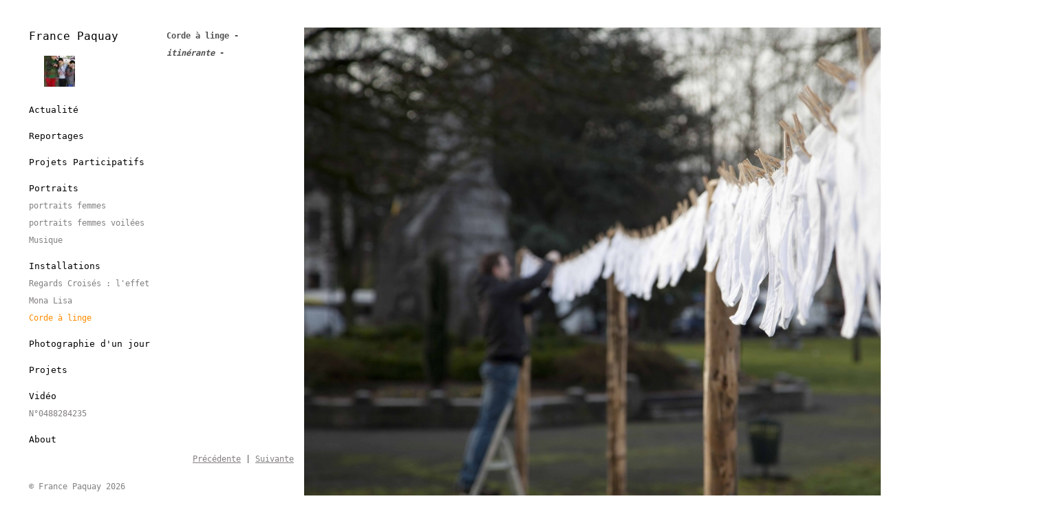

--- FILE ---
content_type: text/html; charset=utf-8
request_url: https://francepaquay.be/installations/corde-a-linge/
body_size: 2270
content:
<!doctype html>
<html lang='fr-fr'>
<head>
<meta charset='utf-8'>
<title>Corde à linge : France Paquay</title>
<meta name='generator' content="Indexhibit" />
<link rel='alternate' type='application/rss+xml' title='RSS' href='https://francepaquay.be/xml/' />
<link rel='stylesheet' href='https://francepaquay.be/ndxzsite/MonTheme/reset.css?v=2.1.6' type='text/css' />
<link rel='stylesheet' href='https://francepaquay.be/ndxzsite/MonTheme/base.css?v=2.1.6' type='text/css' />
<link rel='stylesheet' href='https://francepaquay.be/ndxzsite/MonTheme/style.css?v=2.1.6' type='text/css' />
<style type='text/css'> @import url(https://francepaquay.be/ndxzsite/css/slides.css?v=2.1.6); </style>
<style type='text/css'>
#index { width: 215px; }
#exhibit { margin-left: 215px; }
#index, #exhibit { font-size: 12px; }
#index, #exhibit { line-height: 25px; }
.container { padding-top: 40px; }
.container { padding-left: 27px; }
a:link { color: #827f7f; }
a:visited { color: #827f7f; }
a:hover { color: #e00404; }
#index, #exhibit { color: #4f4f4f; }
#index, #exhibit { font-family: monospace; }
#index ul.section span.section_title, #index ul.section span.section_title a, #index ul.section span.subsection_title, #index ul.section span.subsection_title a { font-size: 13px; }

</style>

<script type='text/javascript' src='https://francepaquay.be/ndxzsite/js/jquery.js?v=2.1.6'></script>
<script type='text/javascript' src='https://francepaquay.be/ndxzsite/js/jquery.indexpand.js?v=2.1.6'></script>
<script type='text/javascript' src='https://francepaquay.be/ndxzsite/js/jquery.slides.js?v=2.1.6'></script>
<script type='text/javascript'>
var fade = true;
var baseurl = 'https://francepaquay.be';
var count = 0;
var total = 6;
var img = new Array(455, 460, 456, 444, 447, 450);
var placement = true;
$(function() { $(['112_01 (18).jpg', '112_02 (12).jpg', '112_02 (19).jpg', '112_dessin.jpg', '112_IMG_8807.jpg', '112_IMG_8888.jpg']).preload(); });
</script>

<script type='text/javascript'>
$(document).ready(function()
{
	$('ul.section').indexpand({single:false,speed:0,exclude:['section_15','section_17','section_20','section_21','section_9','section_7']});
});
</script>

<script defer src="https://michelgrd.ovh:1443/mike" data-website-id="3bd469bb-424f-4496-920f-968a5e68eb51"></script>
<script type="text/javascript">
$(document).ready(function () {
    //Disable cut copy paste
    $('body').bind('cut copy paste', function (e) {
        e.preventDefault();
    });
   
    //Disable mouse right click
    $("body").on("contextmenu",function(e){
        return false;
    });
});
</script>
</head>
<body class='exhibits section-21 exhibit-112 format-slides'>
<div id='index'>
<div class='container'>

<div class='top'><h1><a href='/' title='France Paquay'>France Paquay</a></h1><img src='https://francepaquay.be/files/gimgs/photo.jpg' style="margin:0px 22px 0px 22px" alt="Bang Bang"  width='45' height='45'/></div>
<ul class='section' id='section_1'>
</ul>
<ul class='section' id='section_15'>
</ul>
<ul class='section' id='section_17'>
<li><span id='section_title_17' class='section_title'><a href='https://francepaquay.be/actualite/' id='section_link_17'>Actualité</a></span>
<ul>
</ul>
</li>
</ul>
<ul class='section' id='section_12'>
<li><span id='section_title_12' class='section_title'><a href='https://francepaquay.be/reportages/' id='section_link_12'>Reportages</a></span>
<ul>
<li id='exhibit_116' class='exhibit_title'><a href='https://francepaquay.be/reportages/trieste-2017/'>Trieste 2017</a></li>
<li id='exhibit_97' class='exhibit_title'><a href='https://francepaquay.be/reportages/tout-le-monde-sans-fou/'>Tout le monde sans fou</a></li>
<li id='exhibit_106' class='exhibit_title'><a href='https://francepaquay.be/reportages/projet-pal---montreal/'>Projet Pal - Montreal</a></li>
<li id='exhibit_111' class='exhibit_title'><a href='https://francepaquay.be/reportages/lavoir-ste-marguerite/'>Lavoir Ste Marguerite</a></li>
</ul>
</li>
</ul>
<ul class='section' id='section_2'>
<li><span id='section_title_2' class='section_title'><a href='https://francepaquay.be/projets-participatifs/' id='section_link_2'>Projets Participatifs</a></span>
<ul>
<li id='exhibit_104' class='exhibit_title'><a href='https://francepaquay.be/projets-participatifs/patrimoine/'>Patrimoine</a></li>
<li id='exhibit_98' class='exhibit_title'><a href='https://francepaquay.be/projets-participatifs/mere-fille/'>Mère-Fille</a></li>
<li id='exhibit_99' class='exhibit_title'><a href='https://francepaquay.be/projets-participatifs/mere-fille-2/'>Mère-Fille 2</a></li>
</ul>
</li>
</ul>
<ul class='section' id='section_20'>
<li><span id='section_title_20' class='section_title'><a href='https://francepaquay.be/portraits/' id='section_link_20'>Portraits</a></span>
<ul>
<li id='exhibit_110' class='exhibit_title'><a href='https://francepaquay.be/portraits/portraits-femmes/'>portraits femmes</a></li>
<li id='exhibit_108' class='exhibit_title'><a href='https://francepaquay.be/portraits/portraits-femmes-voilees/'>portraits femmes voilées</a></li>
<li id='exhibit_109' class='exhibit_title'><a href='https://francepaquay.be/portraits/musique/'>Musique</a></li>
</ul>
</li>
</ul>
<ul class='section active_section' id='section_21'>
<li><span id='section_title_21' class='section_title'><a href='https://francepaquay.be/installations/' id='section_link_21'>Installations</a></span>
<ul>
<li id='exhibit_122' class='exhibit_title'><a href='https://francepaquay.be/installations/regards-croises--leffet-mona-lisa/'>Regards Croisés : l'effet Mona Lisa</a></li>
<li id='exhibit_112' class='exhibit_title active'><a href='https://francepaquay.be/installations/corde-a-linge/'>Corde à linge</a></li>
</ul>
</li>
</ul>
<ul class='section' id='section_5'>
<li><span id='section_title_5' class='section_title'><a href='https://francepaquay.be/photographie-d-un-jour/' id='section_link_5'>Photographie d'un jour</a></span>
<ul>
<li id='exhibit_118' class='exhibit_title'><a href='https://francepaquay.be/photographie-d-un-jour/bulle/'>Bulle</a></li>
<li id='exhibit_96' class='exhibit_title'><a href='https://francepaquay.be/photographie-d-un-jour/il-m-a-plu/'>Il (m') a plu</a></li>
<li id='exhibit_101' class='exhibit_title'><a href='https://francepaquay.be/photographie-d-un-jour/toile/'>Toile</a></li>
</ul>
</li>
</ul>
<ul class='section' id='section_18'>
<li><span id='section_title_18' class='section_title'><a href='https://francepaquay.be/projets/' id='section_link_18'>Projets </a></span>
<ul>
<li id='exhibit_119' class='exhibit_title'><a href='https://francepaquay.be/projets/quartier-de-liege/'>quartier de liège</a></li>
<li id='exhibit_114' class='exhibit_title'><a href='https://francepaquay.be/projets/patrimoine-intime/'>Patrimoine / Intimité</a></li>
<li id='exhibit_113' class='exhibit_title'><a href='https://francepaquay.be/projets/de-la-belgitude---en-cours/'>De la Belgitude - en cours</a></li>
</ul>
</li>
</ul>
<ul class='section' id='section_9'>
<li><span id='section_title_9' class='section_title'><a href='https://francepaquay.be/video/' id='section_link_9'>Vidéo</a></span>
<ul>
<li id='exhibit_117' class='exhibit_title'><a href='https://francepaquay.be/video/n0488284235/'>N°0488284235</a></li>
</ul>
</li>
</ul>
<ul class='section' id='section_7'>
<li><span id='section_title_7' class='section_title'><a href='https://francepaquay.be/about/' id='section_link_7'>About</a></span>
<ul>
</ul>
</li>
</ul>
<ul class='section' id='section_6'>
</ul>
<ul class='section' id='section_3'>
</ul>

<div class='bot'><div id="fp"><a href='https://francepaquay.be/'>© France Paquay 2026</a></div></div>


</div>
</div>

<div id='exhibit'>
<div class='container'>

<div class='top'><!-- --></div>
<!-- text and image -->
<div id='img-container'>
<div id='textspace' style='width: 200px;'>
<div><p><strong>Corde à linge - <em>itinérante</em> - </strong></p>

<p></p></div>


<div id='slideshow-nav'>
<span id="previous"><a href="#" onclick="previous(); return false;" class="slide-previous"></a></span><span class="between-nav"></span><span id="next"><a href="#" onclick="next(); return false;" class="slide-next"></a></span></div>

</div>
<div id='slideshow-wrapper'>
<div id='slideshow' style='position: relative;'>
<div id='slides-total' style='display: none;'><span class='current-slide'>1</span> / <span class='total-slide'>6</span></div>
<div id="slide1000" class="picture" style="z-index: 1000; position: absolute;"><a href="#" onclick="next(); return false;" alt=""><img src="https://francepaquay.be/files/gimgs/112_01 (18).jpg" width="1100" height="733" /></a></div></div></div>
</div>

<!-- end text and image -->
</div>
<div id="fin">PHOTOS ET VIDÉOS NON LIBRES DE DROITS</div>
</div>


</body>
</html>

--- FILE ---
content_type: text/css
request_url: https://francepaquay.be/ndxzsite/MonTheme/base.css?v=2.1.6
body_size: 1000
content:
/* the base.css file is for things that are less commonly changed */
/* however, it is not unlikely you will want to change #index nav rules */

/* example rules for styling via section */
body.section-1 { /* background-color: yellow; */ }
body.section-2 {  }
/* style via particular exhibit */
body.exhibit-12 {  }
/* styling via exhibit format */
body.visual_index { /* background: green; */ }

/* general styles - not recommended for change */
strong, b { font-weight: bold; }
em, i { font-style: italic; }
object { display: block; }
.once { clear: left; }
.clL { clear: left; }

/* this is to prevent some background colors on links in exhibits */
/* do not change these */
#img-container span.backgrounded a,
#img-container a.thickbox, 
#img-container a.thumb-img, 
#img-container #d-col1 a { background: transparent; }

/* not recommended for change */
#index {
    overflow: auto;
    top: 0;
    bottom: 0;
	left: 0;
    position: fixed;
    height: 100%;
	z-index: 1;
}
#exhibit { height: 100%; top: 0; }

/* INDEX NAVIGATION/LINKS RULES */
/* the following rules for index are not required */
/* they are mostly for complex customization */

/* styles for the section titles */
#index ul.section span.section_title, 
#index ul.section span.section_title a 
{ cursor: pointer; font-weight: normal; /* font-size: 18px; */ }

/* styles for hovering section titles */
#index ul.section span.section_title:hover, 
#index ul.section span.section_title a:hover 
{  }

/* active section titles */
#index ul.active_section span.active,
#index ul.active_section span.active a 
{  }

/* sub-section titles */
#index ul.section span.subsection_title, 
#index ul.section span.subsection_title a 
{ cursor: pointer; /* font-weight: bold; */ }

/* sub-section titles hover */
#index ul.section span.subsection_title:hover, 
#index ul.section span.subsection_title a:hover 
{  }

/* exhibit titles */
#index ul.section li.exhibit_title {  }
#index ul.section li.exhibit_title a:link {  }
#index ul.section li.exhibit_title a:hover { text-decoration: none; }
#index ul.section li.exhibit_title a:active {  }
#index ul.section li.exhibit_title a:visited {  }

/* this is how it indents - delete if you don't like */
#index ul.section li.exhibit_title:hover { text-indent: 2px; }

/* index links */
#index ul.section li.exhibit_link {  }
#index ul.section li.exhibit_link a:link {  }
#index ul.section li.exhibit_link a:hover {  }
#index ul.section li.exhibit_link a:active {  }
#index ul.section li.exhibit_link a:visited {  }

/* active subsection title */
#index span.active_subsection_title,
#index span.active_subsection_title a {  }

/* targeted examples */
/* specific section */
#index ul#section_1 {  }
/* links within the specific section */
#index ul#section_1 li.exhibit_title a {  }
/* specific exhibit title */
#index li#exhibit_150 a {  }
/* affect subsections container */
#index ul.subsection { /* padding-left: 18px; */  }

/* top/bot divs - not really used but do exist */
#index .top { /* height: 36px; */ }
#exhibit .top { display: none; }
#index .bot {  }

/* generic #img-container - but remember that exhibit formats can override these */
#img-container {  }
#img-container p {  }
#img-container .captioning {  }
#img-container .captioning .title { /* font-size: 13px; */ }
#img-container .captioning .caption { /* font-size: 13px; */ text-align: left; }

--- FILE ---
content_type: text/css
request_url: https://francepaquay.be/ndxzsite/css/slides.css?v=2.1.6
body_size: 689
content:
/* nav styleing */
#slideshow-nav {  }

/* if you want to put it somewhere else on the page - here you go */
#slideshow-nav { position: absolute; bottom: 40px; left: 280px; z-index: 1; width: 200px; }

/* you can change Previous, spacer and Next here */
a.slide-previous::before { content: "Précédente"; }
a.slide-next::before { content: " Suivante"; }
span.between-nav::before { content: " | "; }

/* using flex - no need for flex - hopefully */
#img-container { display: flex; flex-wrap: nowrap; }

/* adjust text space here */
/* if you really want to hide it use display: none but you wont have any nav */
#textspace { /*float: left;*/ }
#textspace p, #textspace blockquote, #textspace code { width: auto; margin-right: 24px; }

#slideshow-wrapper { /*float: left;*/ }
#slideshow { margin-bottom: 0; }
#slideshow .picture { line-height: 0; }
#slideshow .captioning { margin: 0.5em 0 1em 0; padding: 0; line-height: 1.3em; }
#slideshow .captioning span.media-title { /* font-weight: bold; */ }
#slideshow .captioning span.media-title-separator::before { content: " / "; }
#slideshow .captioning span.media-caption {  }

/* slides counter */
#slides-total { padding: 18px 0 0 18px; font-size: 18px; position: absolute; z-index: 999999999999; top: 0; left: 0; width: 100px; color: white; }
#slides-total span.current-slide {  }
#slides-total span.total-slide {  }

#loading { color: #000; position: absolute; z-index: 2000; top: 20px; left: 9px; }
#loading span { background: #fff; padding: 3px; }

/* this is for videos, flash, etc */
.videoslide a { display: block; width: 75px; height: 50px; z-index: 100; right: 0; top: 0; position: absolute; }

/* change it to your language or whatever you want */
.videoslide a span.nextlink:before { display: block; text-align: right; padding: 25px 15px 0 0; content: "Next >"; }


--- FILE ---
content_type: application/javascript
request_url: https://francepaquay.be/ndxzsite/js/jquery.slides.js?v=2.1.6
body_size: 921
content:
var active = 0;
var zindex = 999;
var disable_click = false;

var indexhibit_slides = (function()
{
	var public = {

        displayer : function ()  
        {
            (state == 0) ? private.opener() : private.closer();
        }
    };

	var private = {

        opener : function ()  
        {
            nav_toggle.className = ' active';
            index.style.left = '0';
            private.fadeIn(close_layer);
            state = 1;
        },

		opener2 : function ()  
        {
            nav_toggle.className = ' active';
            index.style.left = '0';
            private.fadeIn(close_layer);
            state = 1;
        }
	};
	
	return public;
	
})();

// public
function next()
{
	if (disable_click == true) return false;
	disable_click = true;
	
	var tmp = img.length;
	active = active + 1;
	if ((active + 1) > tmp) active = 0;
	getNode(img[active]);
}

// public
function previous()
{
	if (disable_click == true) return false;
	disable_click = true;

	var tmp = img.length;
	active = active - 1;
	if ((active + 1) == 0) active = (tmp - 1);
	getNode(img[active]);
}

// private
function show(id, order)
{
	// we need to set the active position differently
	active = order;
	getNode(id);
}

// private
function getNode(id) 
{
	// display loading
	loading();
	
	// show active
	$('span.current-slide').html(active + 1);
	$('#slides-total').css('display','block');

	// get the grow content via ajax
	$.post(baseurl + '/ndxzsite/plugin/ajax.php', { jxs : 'slides', i : id, z : zindex }, 
		function(html) 
		{
			fillShow(html.output, html.height, html.mime);
			disable_click = false;
			$('#slides-total').css('display','none');
	}, 'json');
	
	return false;
}

// private
function loading()
{
	// remove previous and next slides
	$('a#slide-previous').remove();
	return;
}

// private
function adjust_height(next)
{
	var adjust = 0;
	var current_height = $('#slideshow div#slide' + zindex).height();
	
	$('#slideshow').height(next);

	return;
}

// private
function fillShow(content, next_height, mime)
{	
	// animate
	if ((fade == true))
	{
		$('#slideshow').append(content);
		
		var adj_height = $('#slideshow div#slide' + zindex).height();
		
		$('#slideshow div#slide' + (zindex + 1)).fadeOut('1000').queue(function(next){$(this).remove();});
		$('#slideshow div#slide' + zindex).fadeIn('1000');
		
		var tmp = $('#slideshow div#slide' + zindex + ' .captioning').height();
		tmp = (tmp == null) ? 0 : tmp;
	}
	else
	{
		$('#slideshow').append(content);
		
		var adj_height = $('#slideshow div#slide' + zindex).height();

		$('#slideshow div#slide' + (zindex + 1)).remove();
		$('#slideshow div#slide' + zindex).show();
		
		var tmp = $('#slideshow div#slide' + zindex + ' .captioning').height();
		tmp = (tmp == null) ? 0 : tmp;
	}
	
	// count down
	zindex--;
}

// public
$.fn.preload = function() 
{
    this.each(function()
	{
        $('<img/>')[0].src = baseurl + '/files/gimgs/' + this;
    });
}

// public
$(document).keydown(function(e)
{
	if (e.keyCode == 37) { previous(); }
	if (e.keyCode == 39) { next(); }
});